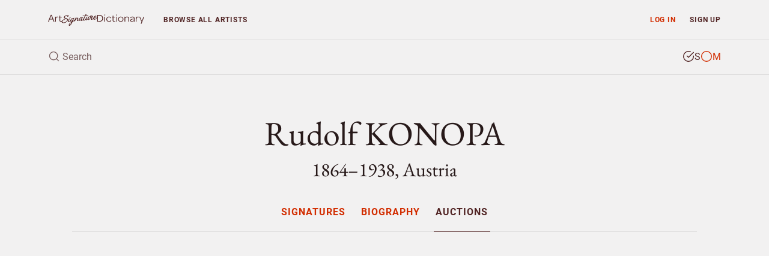

--- FILE ---
content_type: text/html; charset=UTF-8
request_url: https://www.artsignaturedictionary.com/artist/rudolf.konopa/artprices
body_size: 7505
content:

<!DOCTYPE html>
<html lang="en">
<head>
    <meta charset="utf-8">
    <meta name="viewport" content="width=device-width, initial-scale=1, shrink-to-fit=no">
    <meta name="google-site-verification" content="tmLTSt1K6yltFDxpwl3cQ7UXAzjX-lNrTuc9C5Gh818">
    <style>.async-hide{opacity: 0 !important}</style>
    <script>(function(a,s,y,n,c,h,i,d,e){s.className+=' '+y;h.start=1*new Date;h.end=i=function(){s.className=s.className.replace(RegExp(' ?'+y),'')};(a[n]=a[n]||[]).hide=h;setTimeout(function(){i();h.end=null},c);h.timeout=c;})(window,document.documentElement,'async-hide','dataLayer',4000,{'GTM-TGBW6QC':true});</script>
    <script>
        window.dataLayer = window.dataLayer || [];
        window.dataLayer.push({"user_type":"Not Subscriber","user_status":"Logged Out"});
    </script>
    <script>(function(w,d,s,l,i){w[l]=w[l]||[];w[l].push({'gtm.start':new Date().getTime(),event:'gtm.js'});var f=d.getElementsByTagName(s)[0],j=d.createElement(s),dl=l!='dataLayer'?'&l='+l:'';j.async=true;j.src='https://www.googletagmanager.com/gtm.js?id='+i+dl;f.parentNode.insertBefore(j,f);})(window,document,'script','dataLayer','GTM-TGBW6QC');</script>
    <link rel="shortcut icon" type="image/ico" href="/favicon.ico">
    <script>
    (function(){
      var stripeLoaded = false;
      var stripeLoadPromise = null;
      function loadStripe() {
        if (stripeLoaded) return Promise.resolve();
        if (stripeLoadPromise) return stripeLoadPromise;
        stripeLoadPromise = new Promise(function(resolve, reject) {
          var script = document.createElement('script');
          script.src = 'https://js.stripe.com/v3/';
          script.async = true;
          script.onload = function() {
            stripeLoaded = true;
            resolve();
          };
          script.onerror = function() {
            reject(new Error('Failed to load Stripe'));
          };
          document.head.appendChild(script);
        });
        return stripeLoadPromise;
      }
      window.loadStripe = loadStripe;
      document.addEventListener('DOMContentLoaded', function() {
        var currentPath = window.location.pathname;
        var paymentTriggers = document.querySelectorAll('[data-stripe-trigger]');
        paymentTriggers.forEach(function(trigger) {
          trigger.addEventListener('click', loadStripe, {once: true});
          trigger.addEventListener('focus', loadStripe, {once: true});
        });
      });
    })();
    </script>
    <script>
    window.dataLayer = window.dataLayer || [];
    window.dataLayer.push({
      'event': 'adsense-load',
      'showAds': true
    });
    </script>
    <title>Rudolf KONOPA (1864–1938), Austria – Signatures</title>
    <meta name="description" content="Explore Rudolf KONOPA, Austria (1864–1938) - authentic signatures, monograms &amp; auction records to verify artwork authenticity.">
    <meta name="keywords" content="Rudolf KONOPA, identify, artist, signture, monogram, biography, price, auction, art, artwork, painting, sculpture, watercolour, drawing, graphic, print, ceramic, glass, object">
    <link rel="canonical" href="https://www.artsignaturedictionary.com/artist/rudolf.konopa/artprices">
    <meta property="og:title" content="Rudolf KONOPA (1864–1938), Austria – Signatures">
    <meta property="og:description" content="Explore Rudolf KONOPA, Austria (1864–1938) - authentic signatures, monograms &amp; auction records to verify artwork authenticity.">
    <meta property="og:url" content="https://www.artsignaturedictionary.com/artist/rudolf.konopa/artprices">
    <meta property="og:image" content="https://www.artsignaturedictionary.com/images/upload/29/294e767718755ab2b12983eff80ec22e-1000.jpg">
    <meta property="og:type" content="website">
    <meta property="article:publisher" content="https://www.facebook.com/artsignaturedictionary/">
    <link rel="preconnect" href="https://js.stripe.com">
    <link rel="preload" href="../../assets/css/artist.css?ver=1.3" as="style" onload="this.onload=null;this.rel='stylesheet'">
</head>

<body id="artist">
  <noscript><iframe src="https://www.googletagmanager.com/ns.html?id=GTM-TGBW6QC" height="0" width="0" style="display:none;visibility:hidden"></iframe></noscript>

<header class="container-fluid">
    <nav id="header-nav" class="row ">
        <div id="nav-home" class="d-flex col-6 col-sm-4 col-lg-3 col-xl-2">
            <a id="nav-logo" class="align-self-center nav-home" href="/" title="Back to homepage"></a>
        </div>

        <div id="nav-list" class="col">
            <div class="row no-gutters">
                <div id="prio-1" class="col-12 col-sm-8 order-sm-2">
                    <ul class="list-inline">
                        <li id="nav-login" class="login list-inline-item"><a class="nav-btn" href="/login/" data-toggle="modal" data-target="#login-modal">Log in</a></li>
                        <li id="nav-signup" class="signup list-inline-item"><a class="nav-btn" href="/signup/">Sign up</a></li>

                        <li id="nav-toggle" class="toggle list-inline-item"><button type="button" class="nav-btn" aria-label="menu"><i data-feather="menu" width="16" height="16"></i></button></li>
                    </ul>
                </div>

                <div id="prio-2" class="col-12 col-sm-4 order-sm-1">
                    <ul class="list-inline">
                        <li id="nav-browse" class="browse list-inline-item "><a class="nav-btn" href="/browse/">Browse <span class="d-none d-xs-inline d-lg-inline">all artists</span></a></li>
                    </ul>
                </div>
            </div>
        </div>
    </nav>
    
    <div id="header-search" class="row">
        <div id="header-search-input" class="col-12">
            <form action="javascript:void(0);">
                <div class="header-search-text">
                    <i data-feather="search" class="search-icon" width="20" height="20"></i>
                    <input id="search-field" type="search" autocomplete="off" placeholder="Search" >
                </div>

                <div class="header-search-type btn-group" data-toggle="buttons">
                    <label id="search-type-signatures" class="btn signatures active" title="Search signature">
                        <input type="radio" name="search-type" checked>
                        <span class="custom-radio">
                            <i data-feather="check-circle" width="20" height="20"></i>
                            <i data-feather="circle" width="20" height="20"></i>
                        </span>
                        S
                    </label>

                    <label id="search-type-monograms" class="btn monograms " title="Search monogram">
                        <input type="radio" name="search-type" >
                        <span class="custom-radio">
                            <i data-feather="check-circle" width="20" height="20"></i>
                            <i data-feather="circle" width="20" height="20"></i>
                        </span>
                        M
                    </label>
                </div>
            </form>

            <div id="header-search-loader">
              <div class="spinner"></div>
            </div>
        </div>
        
        <div id="header-search-results" class="search-results col-12">
            <ul class="table-list table-list-compact">
                <li id="search-header" class="table-head">
                    <div class="table-row">
                        <span class="table-cell name">Artist</span>
                        <span class="table-cell knownas">Also known as</span>
                        <span class="table-cell life">Born/Died</span>
                        <span class="table-cell countries">Country</span>
                    </div>
                </li>

                <li id="search-body" class="table-body">
                </li>

                <li id="search-footer" class="table-footer">
                    <div class="table-row">
                        <div class="table-cell">
                            <a class="title btn-allrecords" href="/search/"><span class="result-count"></span> more artists found</a>
                            <a class="cta btn-allrecords btn btn-outline-secondary" href="/search/">Show all results</a>
                        </div>
                    </div>
                </li>
            </ul>
        </div>
    </div>
</header>
  <main>
    <article itemscope itemtype="http://schema.org/Person">
      <meta itemprop="name" content="Rudolf KONOPA" />
      <meta itemprop="birthDate" content="1864" />
      <meta itemprop="birthPlace" content="" />
      <meta itemprop="deathDate" content="1938" />
      <meta itemprop="deathPlace" content="" />
      <meta itemprop="additionalName" content="" />
      <meta itemprop="workLocation" content="Austria" />

      <section id="artist-header" class="container-fluid">
        <div id="artist-header-info" class="row">
  <div class="col-12">

    <div id="artist-header-info-desc">
      <h1 class="name">
        Rudolf KONOPA
      </h1>
      <p class="h2 info wbr">1864–1938, Austria</p>
      
    </div>
  </div>
</div>        <div id="artist-header-menu" class="row no-gutters">
  <div class="col-12">
    <nav role="navigation" aria-label="Artist menu">
      <ul role="menu">
        <li role="menuitem" class="artist-nav-item" title="Signatures & Monograms"><a href="/artist/rudolf.konopa" class="" data-section="signatures">Signatures</a></li>
        <li role="menuitem" class="artist-nav-item" title="Biography"><a href="/artist/rudolf.konopa/biography" class="" data-section="biography">Biography</a></li>
        <li role="menuitem" class="artist-nav-item" title="Auction results"><a href="/artist/rudolf.konopa/artprices" class="active" data-section="auctions">Auctions</a></li>
      </ul>
    </nav>
  </div>
</div>

<ins class="adsbygoogle main-slot" style="display:block" data-ad-client="ca-pub-4613575885720606" data-ad-slot="6247434648" data-ad-format="auto" data-full-width-responsive="true"></ins>
      </section>

                  <section id="artist-auctions" class="container-fluid">
  <div class="artist-section-intro row">
    <div class="col-12">
      <h2>Auction results</h2>
      <p>Browse authenticated auction records and market prices for  artworks. These verified auction results provide valuable market data and price references.</p>
    </div>
  </div>

  <div id="auctions-list" class="row">
      <div id="" class="auction-item col-12">
        <div class="row">
          <div class="auction-item-img col-12 col-sm-6 col-md-4">
            <div class="item-img">
                <img loading="lazy" class="lazyload img-fluid" data-src="https://www.artsignaturedictionary.com//images/upload/auction/e8/e8b350330f7b0d38c25cb326b46e0871-500.jpg" alt="In The Antique Store by Rudolf KONOPA - auction artwork with signature" />
            </div>
          </div>

          <div class="auction-item-info col-12 col-sm-6 col-md-8">
            <div class="item-essential row" role="columnheader">
              <div class="essential-title col-12 col-md-12 col-lg-4">
                <h4 class="title"><strong>In The Antique Store</strong> </h4>
              </div>

              <div class="essential-hammered col-12 col-md-6 col-lg-4">
                <span class="hammered">Price <strong>CZK 29,000 <small>(€1,128)</small></strong></span>
                
              </div>

              <div class="essential-estimated col-12 col-md-6 col-lg-4">
                <span class="estimated">Estimated <strong>CZK 28,000</strong></span>
              </div>
            </div>

            <div class="item-meta row" role="contentinfo">
              <div class="meta-house col-12 col-md-12 col-lg-8 offset-lg-4">
                <dl>

                  <dt>Medium</dt>
                  <dd>Oil on canvas</dd>

                  <dt>Size</dt>
                  <dd><span>32</span>x<span>53</span> cm (13x21 in)</dd>

                  <dt>Sold at</dt>
                  <dd>Auction house Zezula, Czech Republic</dd>

                  <dt>Date</dt>
                  <dd>2012-06-09</dd>
                </dl>
              </div>
            </div>
          </div>
        </div>
      </div>
      <div id="" class="auction-item col-12">
        <div class="row">
          <div class="auction-item-img col-12 col-sm-6 col-md-4">
            <div class="item-img">
                <img loading="lazy" class="lazyload img-fluid" data-src="https://www.artsignaturedictionary.com//images/upload/auction/a2/a22ef26b40686e9a4dd68928f11458dc-500.jpg" alt="Blumenstilleben by Rudolf KONOPA - auction artwork with signature" />
            </div>
          </div>

          <div class="auction-item-info col-12 col-sm-6 col-md-8">
            <div class="item-essential row" role="columnheader">
              <div class="essential-title col-12 col-md-12 col-lg-4">
                <h4 class="title"><strong>Blumenstilleben</strong> <span>(1925)</span></h4>
              </div>

              <div class="essential-hammered col-12 col-md-6 col-lg-4">
                <span class="hammered">Price <strong>EUR 200</strong></span>
                
              </div>

              <div class="essential-estimated col-12 col-md-6 col-lg-4">
                <span class="estimated">Estimated <strong>–</strong></span>
              </div>
            </div>

            <div class="item-meta row" role="contentinfo">
              <div class="meta-house col-12 col-md-12 col-lg-8 offset-lg-4">
                <dl>

                  <dt>Medium</dt>
                  <dd>Mixed media</dd>

                  <dt>Size</dt>
                  <dd><span>60</span>x<span>45</span> cm (24x18 in)</dd>

                  <dt>Sold at</dt>
                  <dd>Hampel Fine Art Auctions, Germany</dd>

                  <dt>Date</dt>
                  <dd>2011-06-30</dd>
                </dl>
              </div>
            </div>
          </div>
        </div>
      </div>

  </div>
</section>    </article>

    <section id="artist-similar" class="container-fluid">
  <div id="similar-artists-grid" class="row">
    <div class="col-12">
      <h2>Explore other artists</h2>
      <p>Discover other notable artists who were contemporaries of Rudolf KONOPA. These artists worked during the same period, offering valuable insights into artistic movements, signature styles, and authentication practices. Exploring related artists makes it easier to recognize common characteristics and artistic conventions of their era.</p><br />
    </div>

    <div class="col-12 col-sm-6 col-md-4 col-lg-3">
      <div class="similar-artist-card">
        <a href="/artist/per.havne" class="similar-artist-link" onclick="artistModule.similarArtistClick('/artist/per.havne')">
          <div class="similar-artist-info">
            <h3 class="similar-artist-name h4">Per ‘Pelle’ HAVNE</h3>
            <p class="similar-artist-story">1893–1935, Sweden</p>
          </div>
        </a>
      </div>
    </div>
    <div class="col-12 col-sm-6 col-md-4 col-lg-3">
      <div class="similar-artist-card">
        <a href="/artist/erik.heinertz" class="similar-artist-link" onclick="artistModule.similarArtistClick('/artist/erik.heinertz')">
          <div class="similar-artist-info">
            <h3 class="similar-artist-name h4">Erik HEINERTZ</h3>
            <p class="similar-artist-story">1908–1965, Switzerland/Sweden</p>
          </div>
        </a>
      </div>
    </div>
    <div class="col-12 col-sm-6 col-md-4 col-lg-3">
      <div class="similar-artist-card">
        <a href="/artist/nils.gehlin" class="similar-artist-link" onclick="artistModule.similarArtistClick('/artist/nils.gehlin')">
          <div class="similar-artist-info">
            <h3 class="similar-artist-name h4">Nils GEHLIN</h3>
            <p class="similar-artist-story">1918–2009, Denmark/Sweden</p>
          </div>
        </a>
      </div>
    </div>
    <div class="col-12 col-sm-6 col-md-4 col-lg-3">
      <div class="similar-artist-card">
        <a href="/artist/albin.egger-lienz" class="similar-artist-link" onclick="artistModule.similarArtistClick('/artist/albin.egger-lienz')">
          <div class="similar-artist-info">
            <h3 class="similar-artist-name h4">Albin EGGER-LIENZ</h3>
            <p class="similar-artist-story">1868–1926, Austria</p>
          </div>
        </a>
      </div>
    </div>
    <div class="col-12 col-sm-6 col-md-4 col-lg-3">
      <div class="similar-artist-card">
        <a href="/artist/janne.dahl" class="similar-artist-link" onclick="artistModule.similarArtistClick('/artist/janne.dahl')">
          <div class="similar-artist-info">
            <h3 class="similar-artist-name h4">Janne DAHL</h3>
            <p class="similar-artist-story">1924–2006, Sweden</p>
          </div>
        </a>
      </div>
    </div>
    <div class="col-12 col-sm-6 col-md-4 col-lg-3">
      <div class="similar-artist-card">
        <a href="/artist/norah.fleming" class="similar-artist-link" onclick="artistModule.similarArtistClick('/artist/norah.fleming')">
          <div class="similar-artist-info">
            <h3 class="similar-artist-name h4">Norah FLEMING</h3>
            <p class="similar-artist-story">1870–1922, United Kingdom</p>
          </div>
        </a>
      </div>
    </div>
    <div class="col-12 col-sm-6 col-md-4 col-lg-3">
      <div class="similar-artist-card">
        <a href="/artist/nat.finkelstein" class="similar-artist-link" onclick="artistModule.similarArtistClick('/artist/nat.finkelstein')">
          <div class="similar-artist-info">
            <h3 class="similar-artist-name h4">Nat FINKELSTEIN</h3>
            <p class="similar-artist-story">1933–2009, USA</p>
          </div>
        </a>
      </div>
    </div>
    <div class="col-12 col-sm-6 col-md-4 col-lg-3">
      <div class="similar-artist-card">
        <a href="/artist/big-britt.almstr%C3%B6m" class="similar-artist-link" onclick="artistModule.similarArtistClick('/artist/big-britt.almstr%C3%B6m')">
          <div class="similar-artist-info">
            <h3 class="similar-artist-name h4">Big-Britt ALMSTRÖM</h3>
            <p class="similar-artist-story">1928, Sweden</p>
          </div>
        </a>
      </div>
    </div>
  </div>
</section>
  </main>

  <div id="login-lock" class="modal fade" >
  <div class="modal-dialog">
    <div class="modal-content">
      <div class="modal-body">
        <div class="container-fluid">
          <div class="row no-gutters">
            <div class="login-content col-12 col-sm-6">
              <form id="login-lock-form" action="javascript:void(0);">
                <p class="h3">Log in</p>
                <p class="mb-4">You have reached your daily preview limit. Continue exploring by logging in below.</p>

                <div id="login-lock-input-email" class="form-group input">
                  <input id="login-lock-email" class="validate-email form-control form-control-danger" type="email" placeholder="Email" autocomplete="username">
                  <div class="invalid-feedback">Incorrect email address.</div>
                </div>

                <div id="login-lock-input-password" class="form-group input">
                  <input id="login-lock-password" class="login-password form-control form-control-danger" type="password" placeholder="Password" autocomplete="current-password">
                  <div class="invalid-feedback">Incorrect password.</div>
                </div>

                <div id="login-lock-remember" class="form-group">
                  <div class="custom-control custom-checkbox">
                    <input id="login-lock-remember-check" class="custom-control-input" type="checkbox" />
                    <label for="login-lock-remember-check" class="custom-control-label">Remember me</label>
                  </div>
                </div>

                <button id="login-lock-button" class="btn btn-block btn-secondary" type="submit">Log in</button>

                <div class="footer">
                  <button class="lost-password lost-toggle btn-link" type="button">Lost your password?</button>
                </div>
              </form>

              <form id="login-lock-lostpassword-form">
                <p class="h3">Lost password</p>
                <p class="mb-4">Enter the email address used when creating your account.</p>

                <div id="login-lock-lostpassword-input-email" class="form-group input">
                  <input id="login-lock-lostpassword-email" class="validate-email form-control form-control-danger" type="email" placeholder="Email" autocomplete="username">
                  <div class="invalid-feedback">Incorrect email address.</div>
                </div>

                <button id="login-lock-lostpassword-submit" class="lostpassword-submit btn btn-block btn-secondary" type="submit">Send new password</button>

                <div class="footer">
                  <button class="remember-password lost-toggle btn-link" type="button">Back to log in</button>
                </div>
              </form>

              <div id="login-lock-lostpassword-confirm">
                <h4>You got mail</h4>
                <p class="mb-4">A new password has successfully been generated and sent to <span class="email-sent-to"></span></p>

                <button type="button" class="back-to-login lost-toggle btn btn-secondary">Log in</button>
              </div>
            </div>

            <div class="signup-content col-12 col-sm-6" style="background-image: url(https://www.artsignaturedictionary.com/images/upload/29/294e767718755ab2b12983eff80ec22e-1000.jpg)">
              <div class="signup">
                <p class="h3">Start your 7-day free trial</p>
                <p class="description">Unlock unlimited access to over 20,000 artists — including genuine and forged signatures, biographies, and auction results.</p>
                
                <ul class="plan-benefits list-unstyled">
                  <li><i data-feather="search" width="16" height="16"></i> Identify artists by signature</li>
                  <li><i data-feather="user" width="16" height="16"></i> Compare genuine and forged</li>
                  <li><i data-feather="book-open" width="16" height="16"></i> Explore artist provenance</li>
                  <li><i data-feather="award" width="16" height="16"></i> Enjoy an ad-free experience</li>
                  <li><i data-feather="clock" width="16" height="16"></i> Unlimited access</li>
                </ul>

                <a href="/signup/" class="btn btn-primary btn-md btn-block">Start free trial</a>
                <p class="cancel-anytime">Cancel anytime</p>
              </div>
            </div>
          </div>
        </div>
      </div>
    </div>
  </div>
</div>

<div id="signup-lock" class="signup-modal modal fade" >
  <div class="modal-dialog">
    <div class="modal-content">
      <div class="modal-body">
        <div class="container-fluid">
          <form id="signup-container-form" class="row justify-content-center">
            <div id="signup-step-1" class="signup-step col">
              <div class="step-heading">
                <h1>Add subscription</h1>
                <p class="text-muted">Explore Rudolf KONOPA, 1864–1938, Austria and over 20.000 more artists.</p>
              </div>

              <div class="plan-selection">
                <div class="plan-toggle">
                  <button type="button" class="btn btn-md plan-btn active" data-plan="monthly">Monthly</button>
                  <button type="button" class="btn btn-md plan-btn" data-plan="yearly">Yearly <span class="discount-badge">Save 15%</span></button>
                </div>
              </div>
              
              <ul class="plan-benefits list-unstyled">
                <li><i data-feather="gift" width="16" height="16"></i> 7 days free trial</li>
                <li><i data-feather="clock" width="16" height="16"></i> Unlimited access</li>
                <li><i data-feather="award" width="16" height="16"></i> No ads</li>
                <li><i data-feather="slash" width="16" height="16"></i> Cancel when you want</li>
              </ul>
              
              <div class="plan-price">
                <div class="price-display">
                  <span class="price h2" id="current-price">$12</span>
                  <span class="period" id="current-period">/month</span>
                </div>

                <div class="trial-info">
                  <span id="trial-info" class="text-muted">7 days free, then $12/month</span>
                </div>

                <div class="yearly-savings" id="yearly-savings">
                  Yearly savings text
                </div>
              </div>

              <button type="button" id="submit-step-1" class="btn btn-primary btn-block" data-stripe-trigger>Choose payment method</button>
            </div>

            <div id="signup-step-2" class="signup-step col d-none">
              <div class="step-heading">
                <h1>Payment method</h1>
              </div>
              
              <div class="form-group coupon">
                <input id="signup-coupon" type="text" class="form-control" placeholder="Discount coupon">
                <small class="form-text text-muted">If you have one.</small>
              </div>

              <div id="existing-cards-section" class="form-group" style="display: none;">
                <div id="existing-cards-list" class="existing-cards-list">
                </div>

                <div class="new-card-option">
                  <div class="custom-control custom-radio">
                    <input class="custom-control-input" type="radio" name="payment-method" id="add-new-card" value="new">
                    <label class="custom-control-label" for="add-new-card">
                      Add new payment method
                    </label>
                  </div>
                </div>
              </div>

              <div id="new-card-section" class="form-group">
                <div id="card-element"></div>
                <small id="card-errors" class="form-text text-muted">Your card is safely processed and secured.</small>
              </div>

              <input type="hidden" id="selected-plan" name="plan" value="monthly">
              <input type="hidden" id="selected-payment-method" name="payment-method" value="">
              
              <button type="button" id="submit-step-2" class="btn btn-primary btn-block">Start subscribing</button>
            </div>

            <div id="signup-step-3" class="signup-step col d-none">
              <div class="step-heading">
                <h1>Subscription added</h1>
                <p class="text-muted">Your subscription is now active.</p>
              </div>

              <button type="button" class="btn-close-modal btn btn-md btn-primary">Close</button>
            </div>
          </form>
        </div>
      </div>
    </div>
  </div>
</div>  <div id="login-modal" class="modal fade">
    <div class="modal-dialog modal-sm">
        <div class="modal-content">
            <div class="modal-header">
                <div class="modal-title">Subscriber log in</div>
                <button type="button" class="btn-close-modal btn-link" data-dismiss="modal"><i data-feather="x" width="24" height="24"></i></button>
            </div>

            <div class="modal-body">
                <div id="login-form">
                  <form>
                    <div id="login-input-email" class="form-group">
                        <input id="login-email" class="validate-email form-control form-control-danger" tabindex="1" type="email" placeholder="Email" autocomplete="username">
                        <div class="invalid-feedback">Incorrect email address.</div>
                    </div>

                    <div id="login-input-password" class="form-group">
                        <input id="login-password" class="form-control form-control-danger" tabindex="2" type="password" placeholder="Password" autocomplete="current-password">
                        <div class="invalid-feedback">Incorrect password.</div>
                    </div>

                    <div id="login-check-remember" class="form-group">
                        <div class="custom-control custom-checkbox">
                          <input id="login-remember" class="custom-control-input" type="checkbox">
                          <label for="login-remember" class="custom-control-label">Remember me</label>
                        </div>
                    </div>

                    <div id="login-submit" class="form-group mb-2">
                        <button id="login-button" class="btn btn-block btn-secondary" type="submit">Log in</button>
                    </div>

                    <button type="button" class="btn-lost-psw btn-link">Lost your password?</button>
                  </form>
                </div>
                
                <div id="lostpassword-form">
                    <form>
                        <div id="lostpassword-input-email" class="form-group input">
                            <input id="lostpassword-email" class="validate-email form-control form-control-danger" tabindex="-1" type="email" placeholder="Email" autocomplete="username">
                            <div class="invalid-feedback">Incorrect email address.</div>
                        </div>

                        <div id="lostpassword-submit" class="form-group mb-2">
                            <button class="btn btn-block btn-secondary" type="submit">Send new password</button>
                        </div>
                    </form>

                    <button type="button" class="btn-remember-psw btn-link">Remember your password?</button>
                </div>
                
                <div id="lostpassword-confirm">
                    <p>Your new password has been sent to <span class="email-sent-to"></span>.</p>

                    <button type="button" class="btn btn-block btn-secondary">Log in</button>
                </div>
            </div>

            <div class="modal-footer">
                <div class="sign-up">Not a member? <a id="nav-modal-signup" class="btn-signup" href="/signup/">Sign up</a></div>
            </div>
        </div>
    </div>
</div>  <footer class="container-fluid">
    <div class="footer-crumbs row">
      <nav class="col-12">
        <ul itemscope itemtype="http://schema.org/BreadcrumbList">
          <li id="nav-home" class="crumb-item logo" itemprop="itemListElement" itemscope itemtype="http://schema.org/ListItem">
            <a href="../../" class="nav-home" title="Back to homepage" itemprop="item">
              <meta itemprop="position" content="1">
              <span itemprop="name">Homepage</span>
            </a>
          </li>

            <li class="crumb-item name" itemprop="itemListElement" itemscope itemtype="http://schema.org/ListItem">
              <a href="/artist/rudolf.konopa" itemprop="item">
                <meta itemprop="position" content="2">
                <span itemprop="name">Rudolf KONOPA</span>
              </a>
            </li>


            <li class="crumb-item section" itemprop="itemListElement" itemscope itemtype="http://schema.org/ListItem">
              <a href="/artist/rudolf.konopa/artprices" itemprop="item">
                <meta itemprop="position" content="3">
                <span itemprop="name">Art Prices</span>
              </a>
            </li>


        </ul>
      </nav>
    </div>

  <div class="footer-link-farm row">
    <nav class="col-sm-6">
      <ul>
        <li id="nav-about" class="about"><a href="/about/">About</a></li>
        <li id="nav-privacyterms" class="privacy"><a href="/privacyterms/">Privacy & Terms</a></li>
        <li id="nav-contact" class="contact"><a href="/contact/">Contact</a></li>
      </ul>
    </nav>
    
    <div class="col-sm-6">
      <ul class="social">
        <li><a href="https://www.facebook.com/artsignaturedictionary">Facebook</a></li>
        <li><a href="https://www.instagram.com/artsignaturedictionary/">Instagram</a></li>
      </ul>
    </div>
  </div>
</footer>

<script type="text/javascript" src="../../assets/js/libs/mustache.min.js"></script>
<script type="text/javascript" src="../../assets/js/libs/js.cookie.min.js"></script>
<script type="text/javascript" src="../../assets/js/libs/jquery.min.js"></script>
<script type="text/javascript" src="../../assets/js/libs/jquery.easing.1.3.min.js"></script>
<script type="text/javascript" src="../../assets/js/libs/popper.min.js"></script>
<script type="text/javascript" src="../../assets/js/libs/bootstrap.min.js"></script>
<script type="text/javascript" src="../../assets/js/libs/jquery-scrolltofixed-min.js"></script>
<script type="text/javascript" src="../../assets/js/libs/feather.min.js"></script>
<script>feather.replace({'stroke-width': 1.6})</script>
<script type="text/javascript" src="../../assets/js/libs/jquery.typewatch.js"></script>

<script type="text/javascript" src="../../assets/js/asd.js?ver=1.2"></script>
<script type="text/javascript" src="../../assets/js/asd.session.js?ver=1.2"></script>
<script type="text/javascript" src="../../assets/js/asd.search.js?ver=1.2"></script>

<script id="search-template" type="x-tmpl-mustache">
  <a id="{{id}}" class="table-row" href="{{artistLink}}" onclick="searchModule.artistClick('{{artistLink}}')">
	  <span class="table-cell name {{^artistName}}no-text{{/artistName}} {{#knownAs}}next-has-text{{/knownAs}} {{^knownAs}}next-no-text{{/knownAs}}">{{{artistName}}}</span>
		<span class="table-cell knownas {{^knownAs}}no-text{{/knownAs}} {{#life}}next-has-text{{/life}} {{^life}}next-no-text{{/life}}">{{knownAs}}</span>
		<span class="table-cell life {{^life}}no-text{{/life}} {{#countries}}next-has-text{{/countries}} {{^countries}}next-no-text{{/countries}}">{{life}}</span>
		<span class="table-cell countries {{^countries}}no-text{{/countries}}">{{{countries}}}</span>
	</a>
</script>
  
  <script>
    window.pricingConfig = {
      currencySign: '$',
      monthlyPrice: 12,
      yearlyPrice: 122,
      yearlySavings: 22    };
  </script>
    <script type="text/javascript" src="../../assets/js/libs/jquery.bxslider.min.js"></script>
  <script type="text/javascript" src="../../assets/js/libs/lazysizes.min.js" async=""></script>
  <script type="text/javascript" src="../../assets/js/asd.artist.js?ver=1.2"></script>
  <script type="text/javascript" src="../../assets/js/asd.artist-modals.js?ver=1.2"></script>
  <script>
    $(document).ready(function () {
      if (window.history && window.history.pushState) {
        $(window).on('popstate', function() {
          window.location.href = '';
        });
      }
    });
  </script>
</body>
</html>


--- FILE ---
content_type: text/html; charset=utf-8
request_url: https://www.google.com/recaptcha/api2/aframe
body_size: 267
content:
<!DOCTYPE HTML><html><head><meta http-equiv="content-type" content="text/html; charset=UTF-8"></head><body><script nonce="Gnjod-oKZ_BvrksgBU4tuw">/** Anti-fraud and anti-abuse applications only. See google.com/recaptcha */ try{var clients={'sodar':'https://pagead2.googlesyndication.com/pagead/sodar?'};window.addEventListener("message",function(a){try{if(a.source===window.parent){var b=JSON.parse(a.data);var c=clients[b['id']];if(c){var d=document.createElement('img');d.src=c+b['params']+'&rc='+(localStorage.getItem("rc::a")?sessionStorage.getItem("rc::b"):"");window.document.body.appendChild(d);sessionStorage.setItem("rc::e",parseInt(sessionStorage.getItem("rc::e")||0)+1);localStorage.setItem("rc::h",'1769595038194');}}}catch(b){}});window.parent.postMessage("_grecaptcha_ready", "*");}catch(b){}</script></body></html>

--- FILE ---
content_type: application/javascript; charset=utf-8
request_url: https://fundingchoicesmessages.google.com/f/AGSKWxUI1DicxBZdPDtsSiy5HgzTmNcLC03PXLAdrNAadsxDFKbgvmuuZOgZC-FosNDmYYYnMJ3gcpn51TTRLXYtLinZ3NyDdZYg7kePG8nDwyQWhNv42dYLIk5cx8lr_ZcjSlrnAhZXivObQ4ExiCzZ6FYdGvMMtMmG-X8sHiY5fNDPxVWu2l01UPSV1xSX/_-top-ads./controller.ad./adenc./ads/community?.pk/ads/
body_size: -1285
content:
window['b88b9ee7-708f-4591-8779-eb62acdac262'] = true;